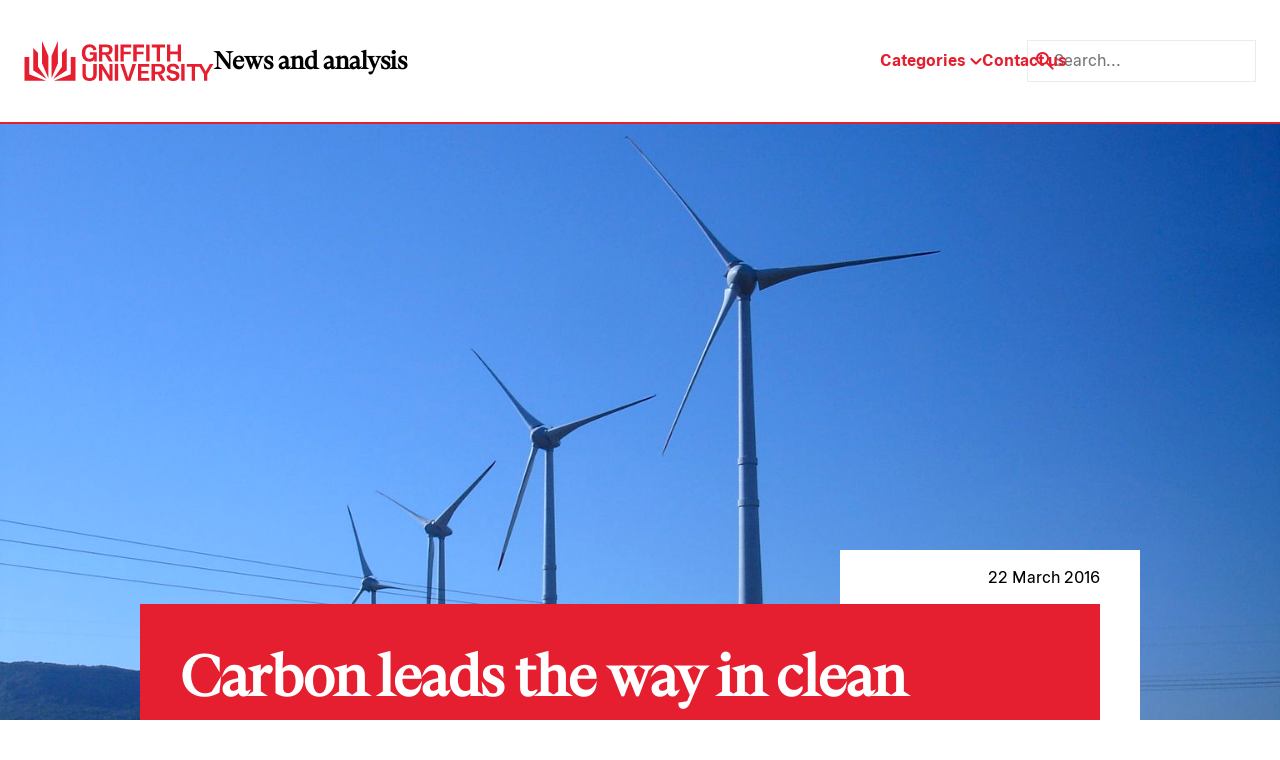

--- FILE ---
content_type: text/html; charset=UTF-8
request_url: https://news.griffith.edu.au/2016/03/22/carbon-leads-the-way-in-clean-energy/
body_size: 16171
content:
<!doctype html>
<html lang="en-AU">
  <head>
    <title>Carbon leads the way in clean energy - Griffith News</title>
    <meta charset="utf-8">
    <meta http-equiv="x-ua-compatible" content="ie=edge">
    <meta name="viewport" content="width=device-width, initial-scale=1">
    <meta name="format-detection" content="telephone=no">

               <!-- Google tag (gtag.js) -->
    <script async src="https://www.googletagmanager.com/gtag/js?id=G-WKGSVMF58Q"></script>
    <script>
        window.dataLayer = window.dataLayer || [];

        function gtag() {
            dataLayer.push(arguments);
        }
        gtag('js', new Date());
        gtag('config', 'G-WKGSVMF58Q');
    </script>

<meta name="google-site-verification" content="Cw6FHVrylVlT5tlbr78cKNPfaCZ4IoFqgYgFuFpVQV0" />    
    <!-- LOADS JQUERY AND LIBS -->

    <!-- <link rel="preload" href="https://news.griffith.edu.au/wp-content/themes/skelly/skeleton/global/css/lineicons/lineicons.css" as="style" onload="this.onload=null;this.rel='stylesheet'">
    <noscript><link rel="stylesheet" href="https://news.griffith.edu.au/wp-content/themes/skelly/skeleton/global/css/lineicons/lineicons.css"></noscript>
    <script src="https://news.griffith.edu.au/wp-content/themes/skelly/skeleton/global/js/jquery-1.11.1.min.js" async defer></script> -->

    <!-- LOADS BOOSTRAP STYLES AND SCRIPTS -->

    <link rel="preload" href="https://news.griffith.edu.au/wp-content/themes/skelly/skeleton/global/css/bootstrap/css/bootstrap.min.css" as="style" onload="this.onload=null;this.rel='stylesheet'">
    <noscript><link rel="stylesheet" href="https://news.griffith.edu.au/wp-content/themes/skelly/skeleton/global/css/bootstrap/css/bootstrap.min.css"></noscript>
    <script src="https://news.griffith.edu.au/wp-content/themes/skelly/skeleton/global/css/bootstrap/js/bootstrap.bundle.min.js" async defer></script>

    <script src="https://news.griffith.edu.au/wp-content/themes/skelly/skeleton/global/js/jquery-ui/jquery-ui.js" async defer></script>
    <link rel="stylesheet" href="https://news.griffith.edu.au/wp-content/themes/skelly/skeleton/global/js/jquery-ui/jquery-ui.css">

    <meta name='robots' content='index, follow, max-image-preview:large, max-snippet:-1, max-video-preview:-1' />
	<style>img:is([sizes="auto" i], [sizes^="auto," i]) { contain-intrinsic-size: 3000px 1500px }</style>
	
	<!-- This site is optimized with the Yoast SEO plugin v26.8 - https://yoast.com/product/yoast-seo-wordpress/ -->
	<meta name="description" content="Groundbreaking research at Griffith University is leading the way in clean energy, with the use of carbon as a way to deliver energy using hydrogen." />
	<link rel="canonical" href="https://news.griffith.edu.au/2016/03/22/carbon-leads-the-way-in-clean-energy/" />
	<meta property="og:locale" content="en_US" />
	<meta property="og:type" content="article" />
	<meta property="og:title" content="Carbon leads the way in clean energy - Griffith News" />
	<meta property="og:description" content="Groundbreaking research at Griffith University is leading the way in clean energy, with the use of carbon as a way to deliver energy using hydrogen." />
	<meta property="og:url" content="https://news.griffith.edu.au/2016/03/22/carbon-leads-the-way-in-clean-energy/" />
	<meta property="og:site_name" content="Griffith News" />
	<meta property="article:publisher" content="https://www.facebook.com/griffithuniversity" />
	<meta property="article:published_time" content="2016-03-22T00:07:14+00:00" />
	<meta property="article:modified_time" content="2024-05-18T11:11:39+00:00" />
	<meta property="og:image" content="https://news.griffith.edu.au/wp-content/uploads/2016/03/clean-energy.jpg" />
	<meta property="og:image:width" content="1536" />
	<meta property="og:image:height" content="2048" />
	<meta property="og:image:type" content="image/jpeg" />
	<meta name="author" content="Griffith University Writers" />
	<meta name="twitter:card" content="summary_large_image" />
	<meta name="twitter:creator" content="@Griffith_Uni" />
	<meta name="twitter:site" content="@Griffith_Uni" />
	<meta name="twitter:label1" content="Written by" />
	<meta name="twitter:data1" content="Griffith University Writers" />
	<meta name="twitter:label2" content="Est. reading time" />
	<meta name="twitter:data2" content="1 minute" />
	<script type="application/ld+json" class="yoast-schema-graph">{"@context":"https://schema.org","@graph":[{"@type":"Article","@id":"https://news.griffith.edu.au/2016/03/22/carbon-leads-the-way-in-clean-energy/#article","isPartOf":{"@id":"https://news.griffith.edu.au/2016/03/22/carbon-leads-the-way-in-clean-energy/"},"author":{"name":"Griffith University Writers","@id":"https://news.griffith.edu.au/#/schema/person/9ba05112bcc8fdada2f3af5c09ca3658"},"headline":"Carbon leads the way in clean energy","datePublished":"2016-03-22T00:07:14+00:00","dateModified":"2024-05-18T11:11:39+00:00","mainEntityOfPage":{"@id":"https://news.griffith.edu.au/2016/03/22/carbon-leads-the-way-in-clean-energy/"},"wordCount":294,"commentCount":0,"publisher":{"@id":"https://news.griffith.edu.au/#organization"},"image":{"@id":"https://news.griffith.edu.au/2016/03/22/carbon-leads-the-way-in-clean-energy/#primaryimage"},"thumbnailUrl":"https://news.griffith.edu.au/wp-content/uploads/2016/03/clean-energy.jpg","keywords":["Griffith Sciences","Queensland Micro and Nanotechnology Centre","School of Environment and Science"],"articleSection":["Environment + Sustainability","Science + Technology"],"inLanguage":"en-EN","potentialAction":[{"@type":"CommentAction","name":"Comment","target":["https://news.griffith.edu.au/2016/03/22/carbon-leads-the-way-in-clean-energy/#respond"]}]},{"@type":"WebPage","@id":"https://news.griffith.edu.au/2016/03/22/carbon-leads-the-way-in-clean-energy/","url":"https://news.griffith.edu.au/2016/03/22/carbon-leads-the-way-in-clean-energy/","name":"Carbon leads the way in clean energy - Griffith News","isPartOf":{"@id":"https://news.griffith.edu.au/#website"},"primaryImageOfPage":{"@id":"https://news.griffith.edu.au/2016/03/22/carbon-leads-the-way-in-clean-energy/#primaryimage"},"image":{"@id":"https://news.griffith.edu.au/2016/03/22/carbon-leads-the-way-in-clean-energy/#primaryimage"},"thumbnailUrl":"https://news.griffith.edu.au/wp-content/uploads/2016/03/clean-energy.jpg","datePublished":"2016-03-22T00:07:14+00:00","dateModified":"2024-05-18T11:11:39+00:00","description":"Groundbreaking research at Griffith University is leading the way in clean energy, with the use of carbon as a way to deliver energy using hydrogen.","breadcrumb":{"@id":"https://news.griffith.edu.au/2016/03/22/carbon-leads-the-way-in-clean-energy/#breadcrumb"},"inLanguage":"en-EN","potentialAction":[{"@type":"ReadAction","target":["https://news.griffith.edu.au/2016/03/22/carbon-leads-the-way-in-clean-energy/"]}]},{"@type":"ImageObject","inLanguage":"en-EN","@id":"https://news.griffith.edu.au/2016/03/22/carbon-leads-the-way-in-clean-energy/#primaryimage","url":"https://news.griffith.edu.au/wp-content/uploads/2016/03/clean-energy.jpg","contentUrl":"https://news.griffith.edu.au/wp-content/uploads/2016/03/clean-energy.jpg","width":1536,"height":2048},{"@type":"BreadcrumbList","@id":"https://news.griffith.edu.au/2016/03/22/carbon-leads-the-way-in-clean-energy/#breadcrumb","itemListElement":[{"@type":"ListItem","position":1,"name":"Home","item":"https://news.griffith.edu.au/"},{"@type":"ListItem","position":2,"name":"Carbon leads the way in clean energy"}]},{"@type":"WebSite","@id":"https://news.griffith.edu.au/#website","url":"https://news.griffith.edu.au/","name":"Griffith News","description":"News and Events from Griffith University","publisher":{"@id":"https://news.griffith.edu.au/#organization"},"potentialAction":[{"@type":"SearchAction","target":{"@type":"EntryPoint","urlTemplate":"https://news.griffith.edu.au/?s={search_term_string}"},"query-input":{"@type":"PropertyValueSpecification","valueRequired":true,"valueName":"search_term_string"}}],"inLanguage":"en-EN"},{"@type":"Organization","@id":"https://news.griffith.edu.au/#organization","name":"Griffith News","url":"https://news.griffith.edu.au/","logo":{"@type":"ImageObject","inLanguage":"en-EN","@id":"https://news.griffith.edu.au/#/schema/logo/image/","url":"https://news.griffith.edu.au/wp-content/uploads/2024/05/Logo.svg","contentUrl":"https://news.griffith.edu.au/wp-content/uploads/2024/05/Logo.svg","width":190,"height":40,"caption":"Griffith News"},"image":{"@id":"https://news.griffith.edu.au/#/schema/logo/image/"},"sameAs":["https://www.facebook.com/griffithuniversity","https://x.com/Griffith_Uni","https://www.instagram.com/griffithuniversity","https://www.youtube.com/user/griffithuniversity/","https://www.linkedin.com/school/griffith-university/","https://www.threads.net/@griffithuniversity"]},{"@type":"Person","@id":"https://news.griffith.edu.au/#/schema/person/9ba05112bcc8fdada2f3af5c09ca3658","name":"Griffith University Writers"}]}</script>
	<!-- / Yoast SEO plugin. -->


<script type="text/javascript">
/* <![CDATA[ */
window._wpemojiSettings = {"baseUrl":"https:\/\/s.w.org\/images\/core\/emoji\/16.0.1\/72x72\/","ext":".png","svgUrl":"https:\/\/s.w.org\/images\/core\/emoji\/16.0.1\/svg\/","svgExt":".svg","source":{"concatemoji":"https:\/\/news.griffith.edu.au\/wp-includes\/js\/wp-emoji-release.min.js?ver=6.8.3"}};
/*! This file is auto-generated */
!function(s,n){var o,i,e;function c(e){try{var t={supportTests:e,timestamp:(new Date).valueOf()};sessionStorage.setItem(o,JSON.stringify(t))}catch(e){}}function p(e,t,n){e.clearRect(0,0,e.canvas.width,e.canvas.height),e.fillText(t,0,0);var t=new Uint32Array(e.getImageData(0,0,e.canvas.width,e.canvas.height).data),a=(e.clearRect(0,0,e.canvas.width,e.canvas.height),e.fillText(n,0,0),new Uint32Array(e.getImageData(0,0,e.canvas.width,e.canvas.height).data));return t.every(function(e,t){return e===a[t]})}function u(e,t){e.clearRect(0,0,e.canvas.width,e.canvas.height),e.fillText(t,0,0);for(var n=e.getImageData(16,16,1,1),a=0;a<n.data.length;a++)if(0!==n.data[a])return!1;return!0}function f(e,t,n,a){switch(t){case"flag":return n(e,"\ud83c\udff3\ufe0f\u200d\u26a7\ufe0f","\ud83c\udff3\ufe0f\u200b\u26a7\ufe0f")?!1:!n(e,"\ud83c\udde8\ud83c\uddf6","\ud83c\udde8\u200b\ud83c\uddf6")&&!n(e,"\ud83c\udff4\udb40\udc67\udb40\udc62\udb40\udc65\udb40\udc6e\udb40\udc67\udb40\udc7f","\ud83c\udff4\u200b\udb40\udc67\u200b\udb40\udc62\u200b\udb40\udc65\u200b\udb40\udc6e\u200b\udb40\udc67\u200b\udb40\udc7f");case"emoji":return!a(e,"\ud83e\udedf")}return!1}function g(e,t,n,a){var r="undefined"!=typeof WorkerGlobalScope&&self instanceof WorkerGlobalScope?new OffscreenCanvas(300,150):s.createElement("canvas"),o=r.getContext("2d",{willReadFrequently:!0}),i=(o.textBaseline="top",o.font="600 32px Arial",{});return e.forEach(function(e){i[e]=t(o,e,n,a)}),i}function t(e){var t=s.createElement("script");t.src=e,t.defer=!0,s.head.appendChild(t)}"undefined"!=typeof Promise&&(o="wpEmojiSettingsSupports",i=["flag","emoji"],n.supports={everything:!0,everythingExceptFlag:!0},e=new Promise(function(e){s.addEventListener("DOMContentLoaded",e,{once:!0})}),new Promise(function(t){var n=function(){try{var e=JSON.parse(sessionStorage.getItem(o));if("object"==typeof e&&"number"==typeof e.timestamp&&(new Date).valueOf()<e.timestamp+604800&&"object"==typeof e.supportTests)return e.supportTests}catch(e){}return null}();if(!n){if("undefined"!=typeof Worker&&"undefined"!=typeof OffscreenCanvas&&"undefined"!=typeof URL&&URL.createObjectURL&&"undefined"!=typeof Blob)try{var e="postMessage("+g.toString()+"("+[JSON.stringify(i),f.toString(),p.toString(),u.toString()].join(",")+"));",a=new Blob([e],{type:"text/javascript"}),r=new Worker(URL.createObjectURL(a),{name:"wpTestEmojiSupports"});return void(r.onmessage=function(e){c(n=e.data),r.terminate(),t(n)})}catch(e){}c(n=g(i,f,p,u))}t(n)}).then(function(e){for(var t in e)n.supports[t]=e[t],n.supports.everything=n.supports.everything&&n.supports[t],"flag"!==t&&(n.supports.everythingExceptFlag=n.supports.everythingExceptFlag&&n.supports[t]);n.supports.everythingExceptFlag=n.supports.everythingExceptFlag&&!n.supports.flag,n.DOMReady=!1,n.readyCallback=function(){n.DOMReady=!0}}).then(function(){return e}).then(function(){var e;n.supports.everything||(n.readyCallback(),(e=n.source||{}).concatemoji?t(e.concatemoji):e.wpemoji&&e.twemoji&&(t(e.twemoji),t(e.wpemoji)))}))}((window,document),window._wpemojiSettings);
/* ]]> */
</script>
<style id='wp-emoji-styles-inline-css' type='text/css'>

	img.wp-smiley, img.emoji {
		display: inline !important;
		border: none !important;
		box-shadow: none !important;
		height: 1em !important;
		width: 1em !important;
		margin: 0 0.07em !important;
		vertical-align: -0.1em !important;
		background: none !important;
		padding: 0 !important;
	}
</style>
<link rel='stylesheet' id='wp-block-library-css' href='https://news.griffith.edu.au/wp-includes/css/dist/block-library/style.min.css?ver=6.8.3' type='text/css' media='all' />
<style id='classic-theme-styles-inline-css' type='text/css'>
/*! This file is auto-generated */
.wp-block-button__link{color:#fff;background-color:#32373c;border-radius:9999px;box-shadow:none;text-decoration:none;padding:calc(.667em + 2px) calc(1.333em + 2px);font-size:1.125em}.wp-block-file__button{background:#32373c;color:#fff;text-decoration:none}
</style>
<style id='safe-svg-svg-icon-style-inline-css' type='text/css'>
.safe-svg-cover{text-align:center}.safe-svg-cover .safe-svg-inside{display:inline-block;max-width:100%}.safe-svg-cover svg{fill:currentColor;height:100%;max-height:100%;max-width:100%;width:100%}

</style>
<style id='global-styles-inline-css' type='text/css'>
:root{--wp--preset--aspect-ratio--square: 1;--wp--preset--aspect-ratio--4-3: 4/3;--wp--preset--aspect-ratio--3-4: 3/4;--wp--preset--aspect-ratio--3-2: 3/2;--wp--preset--aspect-ratio--2-3: 2/3;--wp--preset--aspect-ratio--16-9: 16/9;--wp--preset--aspect-ratio--9-16: 9/16;--wp--preset--color--black: #000000;--wp--preset--color--cyan-bluish-gray: #abb8c3;--wp--preset--color--white: #ffffff;--wp--preset--color--pale-pink: #f78da7;--wp--preset--color--vivid-red: #cf2e2e;--wp--preset--color--luminous-vivid-orange: #ff6900;--wp--preset--color--luminous-vivid-amber: #fcb900;--wp--preset--color--light-green-cyan: #7bdcb5;--wp--preset--color--vivid-green-cyan: #00d084;--wp--preset--color--pale-cyan-blue: #8ed1fc;--wp--preset--color--vivid-cyan-blue: #0693e3;--wp--preset--color--vivid-purple: #9b51e0;--wp--preset--gradient--vivid-cyan-blue-to-vivid-purple: linear-gradient(135deg,rgba(6,147,227,1) 0%,rgb(155,81,224) 100%);--wp--preset--gradient--light-green-cyan-to-vivid-green-cyan: linear-gradient(135deg,rgb(122,220,180) 0%,rgb(0,208,130) 100%);--wp--preset--gradient--luminous-vivid-amber-to-luminous-vivid-orange: linear-gradient(135deg,rgba(252,185,0,1) 0%,rgba(255,105,0,1) 100%);--wp--preset--gradient--luminous-vivid-orange-to-vivid-red: linear-gradient(135deg,rgba(255,105,0,1) 0%,rgb(207,46,46) 100%);--wp--preset--gradient--very-light-gray-to-cyan-bluish-gray: linear-gradient(135deg,rgb(238,238,238) 0%,rgb(169,184,195) 100%);--wp--preset--gradient--cool-to-warm-spectrum: linear-gradient(135deg,rgb(74,234,220) 0%,rgb(151,120,209) 20%,rgb(207,42,186) 40%,rgb(238,44,130) 60%,rgb(251,105,98) 80%,rgb(254,248,76) 100%);--wp--preset--gradient--blush-light-purple: linear-gradient(135deg,rgb(255,206,236) 0%,rgb(152,150,240) 100%);--wp--preset--gradient--blush-bordeaux: linear-gradient(135deg,rgb(254,205,165) 0%,rgb(254,45,45) 50%,rgb(107,0,62) 100%);--wp--preset--gradient--luminous-dusk: linear-gradient(135deg,rgb(255,203,112) 0%,rgb(199,81,192) 50%,rgb(65,88,208) 100%);--wp--preset--gradient--pale-ocean: linear-gradient(135deg,rgb(255,245,203) 0%,rgb(182,227,212) 50%,rgb(51,167,181) 100%);--wp--preset--gradient--electric-grass: linear-gradient(135deg,rgb(202,248,128) 0%,rgb(113,206,126) 100%);--wp--preset--gradient--midnight: linear-gradient(135deg,rgb(2,3,129) 0%,rgb(40,116,252) 100%);--wp--preset--font-size--small: 13px;--wp--preset--font-size--medium: 20px;--wp--preset--font-size--large: 36px;--wp--preset--font-size--x-large: 42px;--wp--preset--spacing--20: 0.44rem;--wp--preset--spacing--30: 0.67rem;--wp--preset--spacing--40: 1rem;--wp--preset--spacing--50: 1.5rem;--wp--preset--spacing--60: 2.25rem;--wp--preset--spacing--70: 3.38rem;--wp--preset--spacing--80: 5.06rem;--wp--preset--shadow--natural: 6px 6px 9px rgba(0, 0, 0, 0.2);--wp--preset--shadow--deep: 12px 12px 50px rgba(0, 0, 0, 0.4);--wp--preset--shadow--sharp: 6px 6px 0px rgba(0, 0, 0, 0.2);--wp--preset--shadow--outlined: 6px 6px 0px -3px rgba(255, 255, 255, 1), 6px 6px rgba(0, 0, 0, 1);--wp--preset--shadow--crisp: 6px 6px 0px rgba(0, 0, 0, 1);}:where(.is-layout-flex){gap: 0.5em;}:where(.is-layout-grid){gap: 0.5em;}body .is-layout-flex{display: flex;}.is-layout-flex{flex-wrap: wrap;align-items: center;}.is-layout-flex > :is(*, div){margin: 0;}body .is-layout-grid{display: grid;}.is-layout-grid > :is(*, div){margin: 0;}:where(.wp-block-columns.is-layout-flex){gap: 2em;}:where(.wp-block-columns.is-layout-grid){gap: 2em;}:where(.wp-block-post-template.is-layout-flex){gap: 1.25em;}:where(.wp-block-post-template.is-layout-grid){gap: 1.25em;}.has-black-color{color: var(--wp--preset--color--black) !important;}.has-cyan-bluish-gray-color{color: var(--wp--preset--color--cyan-bluish-gray) !important;}.has-white-color{color: var(--wp--preset--color--white) !important;}.has-pale-pink-color{color: var(--wp--preset--color--pale-pink) !important;}.has-vivid-red-color{color: var(--wp--preset--color--vivid-red) !important;}.has-luminous-vivid-orange-color{color: var(--wp--preset--color--luminous-vivid-orange) !important;}.has-luminous-vivid-amber-color{color: var(--wp--preset--color--luminous-vivid-amber) !important;}.has-light-green-cyan-color{color: var(--wp--preset--color--light-green-cyan) !important;}.has-vivid-green-cyan-color{color: var(--wp--preset--color--vivid-green-cyan) !important;}.has-pale-cyan-blue-color{color: var(--wp--preset--color--pale-cyan-blue) !important;}.has-vivid-cyan-blue-color{color: var(--wp--preset--color--vivid-cyan-blue) !important;}.has-vivid-purple-color{color: var(--wp--preset--color--vivid-purple) !important;}.has-black-background-color{background-color: var(--wp--preset--color--black) !important;}.has-cyan-bluish-gray-background-color{background-color: var(--wp--preset--color--cyan-bluish-gray) !important;}.has-white-background-color{background-color: var(--wp--preset--color--white) !important;}.has-pale-pink-background-color{background-color: var(--wp--preset--color--pale-pink) !important;}.has-vivid-red-background-color{background-color: var(--wp--preset--color--vivid-red) !important;}.has-luminous-vivid-orange-background-color{background-color: var(--wp--preset--color--luminous-vivid-orange) !important;}.has-luminous-vivid-amber-background-color{background-color: var(--wp--preset--color--luminous-vivid-amber) !important;}.has-light-green-cyan-background-color{background-color: var(--wp--preset--color--light-green-cyan) !important;}.has-vivid-green-cyan-background-color{background-color: var(--wp--preset--color--vivid-green-cyan) !important;}.has-pale-cyan-blue-background-color{background-color: var(--wp--preset--color--pale-cyan-blue) !important;}.has-vivid-cyan-blue-background-color{background-color: var(--wp--preset--color--vivid-cyan-blue) !important;}.has-vivid-purple-background-color{background-color: var(--wp--preset--color--vivid-purple) !important;}.has-black-border-color{border-color: var(--wp--preset--color--black) !important;}.has-cyan-bluish-gray-border-color{border-color: var(--wp--preset--color--cyan-bluish-gray) !important;}.has-white-border-color{border-color: var(--wp--preset--color--white) !important;}.has-pale-pink-border-color{border-color: var(--wp--preset--color--pale-pink) !important;}.has-vivid-red-border-color{border-color: var(--wp--preset--color--vivid-red) !important;}.has-luminous-vivid-orange-border-color{border-color: var(--wp--preset--color--luminous-vivid-orange) !important;}.has-luminous-vivid-amber-border-color{border-color: var(--wp--preset--color--luminous-vivid-amber) !important;}.has-light-green-cyan-border-color{border-color: var(--wp--preset--color--light-green-cyan) !important;}.has-vivid-green-cyan-border-color{border-color: var(--wp--preset--color--vivid-green-cyan) !important;}.has-pale-cyan-blue-border-color{border-color: var(--wp--preset--color--pale-cyan-blue) !important;}.has-vivid-cyan-blue-border-color{border-color: var(--wp--preset--color--vivid-cyan-blue) !important;}.has-vivid-purple-border-color{border-color: var(--wp--preset--color--vivid-purple) !important;}.has-vivid-cyan-blue-to-vivid-purple-gradient-background{background: var(--wp--preset--gradient--vivid-cyan-blue-to-vivid-purple) !important;}.has-light-green-cyan-to-vivid-green-cyan-gradient-background{background: var(--wp--preset--gradient--light-green-cyan-to-vivid-green-cyan) !important;}.has-luminous-vivid-amber-to-luminous-vivid-orange-gradient-background{background: var(--wp--preset--gradient--luminous-vivid-amber-to-luminous-vivid-orange) !important;}.has-luminous-vivid-orange-to-vivid-red-gradient-background{background: var(--wp--preset--gradient--luminous-vivid-orange-to-vivid-red) !important;}.has-very-light-gray-to-cyan-bluish-gray-gradient-background{background: var(--wp--preset--gradient--very-light-gray-to-cyan-bluish-gray) !important;}.has-cool-to-warm-spectrum-gradient-background{background: var(--wp--preset--gradient--cool-to-warm-spectrum) !important;}.has-blush-light-purple-gradient-background{background: var(--wp--preset--gradient--blush-light-purple) !important;}.has-blush-bordeaux-gradient-background{background: var(--wp--preset--gradient--blush-bordeaux) !important;}.has-luminous-dusk-gradient-background{background: var(--wp--preset--gradient--luminous-dusk) !important;}.has-pale-ocean-gradient-background{background: var(--wp--preset--gradient--pale-ocean) !important;}.has-electric-grass-gradient-background{background: var(--wp--preset--gradient--electric-grass) !important;}.has-midnight-gradient-background{background: var(--wp--preset--gradient--midnight) !important;}.has-small-font-size{font-size: var(--wp--preset--font-size--small) !important;}.has-medium-font-size{font-size: var(--wp--preset--font-size--medium) !important;}.has-large-font-size{font-size: var(--wp--preset--font-size--large) !important;}.has-x-large-font-size{font-size: var(--wp--preset--font-size--x-large) !important;}
:where(.wp-block-post-template.is-layout-flex){gap: 1.25em;}:where(.wp-block-post-template.is-layout-grid){gap: 1.25em;}
:where(.wp-block-columns.is-layout-flex){gap: 2em;}:where(.wp-block-columns.is-layout-grid){gap: 2em;}
:root :where(.wp-block-pullquote){font-size: 1.5em;line-height: 1.6;}
</style>
<link rel='stylesheet' id='tiny-slider-css' href='https://news.griffith.edu.au/wp-content/themes/skelly/lib/tiny-slider/dist/tiny-slider.css?ver=1.0' type='text/css' media='all' />
<link rel='stylesheet' id='aos-css' href='https://news.griffith.edu.au/wp-content/themes/skelly/lib/aos/dist/aos.css?ver=1.0' type='text/css' media='all' />
<link rel='stylesheet' id='fancybox-css' href='https://news.griffith.edu.au/wp-content/themes/skelly/lib/@fancyapps/fancybox/dist/jquery.fancybox.min.css?ver=1.0' type='text/css' media='all' />
<link rel='stylesheet' id='mytheme-style-css' href='https://news.griffith.edu.au/wp-content/themes/skelly/style.css?ver=2.0' type='text/css' media='' />
<script type="text/javascript" src="https://news.griffith.edu.au/wp-includes/js/jquery/jquery.min.js?ver=3.7.1" id="jquery-core-js"></script>
<script type="text/javascript" src="https://news.griffith.edu.au/wp-includes/js/jquery/jquery-migrate.min.js?ver=3.4.1" id="jquery-migrate-js"></script>
<link rel="https://api.w.org/" href="https://news.griffith.edu.au/wp-json/" /><link rel="alternate" title="JSON" type="application/json" href="https://news.griffith.edu.au/wp-json/wp/v2/posts/41242" /><link rel="EditURI" type="application/rsd+xml" title="RSD" href="https://news.griffith.edu.au/xmlrpc.php?rsd" />
<link rel='shortlink' href='https://news.griffith.edu.au/?p=41242' />
<link rel="alternate" title="oEmbed (JSON)" type="application/json+oembed" href="https://news.griffith.edu.au/wp-json/oembed/1.0/embed?url=https%3A%2F%2Fnews.griffith.edu.au%2F2016%2F03%2F22%2Fcarbon-leads-the-way-in-clean-energy%2F" />
<link rel="alternate" title="oEmbed (XML)" type="text/xml+oembed" href="https://news.griffith.edu.au/wp-json/oembed/1.0/embed?url=https%3A%2F%2Fnews.griffith.edu.au%2F2016%2F03%2F22%2Fcarbon-leads-the-way-in-clean-energy%2F&#038;format=xml" />
<script id='nitro-telemetry-meta' nitro-exclude>window.NPTelemetryMetadata={missReason: (!window.NITROPACK_STATE ? 'cache not found' : 'hit'),pageType: 'post',isEligibleForOptimization: true,}</script><script id='nitro-generic' nitro-exclude>(()=>{window.NitroPack=window.NitroPack||{coreVersion:"na",isCounted:!1};let e=document.createElement("script");if(e.src="https://nitroscripts.com/nYYorQKadnvAORgWEyKkpWpwPIyqNOMp",e.async=!0,e.id="nitro-script",document.head.appendChild(e),!window.NitroPack.isCounted){window.NitroPack.isCounted=!0;let t=()=>{navigator.sendBeacon("https://to.getnitropack.com/p",JSON.stringify({siteId:"nYYorQKadnvAORgWEyKkpWpwPIyqNOMp",url:window.location.href,isOptimized:!!window.IS_NITROPACK,coreVersion:"na",missReason:window.NPTelemetryMetadata?.missReason||"",pageType:window.NPTelemetryMetadata?.pageType||"",isEligibleForOptimization:!!window.NPTelemetryMetadata?.isEligibleForOptimization}))};(()=>{let e=()=>new Promise(e=>{"complete"===document.readyState?e():window.addEventListener("load",e)}),i=()=>new Promise(e=>{document.prerendering?document.addEventListener("prerenderingchange",e,{once:!0}):e()}),a=async()=>{await i(),await e(),t()};a()})(),window.addEventListener("pageshow",e=>{if(e.persisted){let i=document.prerendering||self.performance?.getEntriesByType?.("navigation")[0]?.activationStart>0;"visible"!==document.visibilityState||i||t()}})}})();</script><link rel="icon" href="https://news.griffith.edu.au/wp-content/uploads/2024/05/griffith-favicon.svg" sizes="32x32" />
<link rel="icon" href="https://news.griffith.edu.au/wp-content/uploads/2024/05/griffith-favicon.svg" sizes="192x192" />
<link rel="apple-touch-icon" href="https://news.griffith.edu.au/wp-content/uploads/2024/05/griffith-favicon.svg" />
<meta name="msapplication-TileImage" content="https://news.griffith.edu.au/wp-content/uploads/2024/05/griffith-favicon.svg" />
		<style type="text/css" id="wp-custom-css">
			/* === HOMEPAGE CLEANUP === */

/* Hide "Latest news" column */
[id^="featured-latest-posts-block_"] .latest-container {
  display: none !important;
}

/* Make wrapper a single column grid (Featured only) */
[id^="featured-latest-posts-block_"].block-featured-latest-posts {
  grid-template-columns: 1fr !important;
}

/* Ensure Featured container fills grid */
[id^="featured-latest-posts-block_"] .post-container {
  grid-column: 1 / -1 !important;
  width: 100% !important;
  max-width: none !important;
  margin: 0 !important;
  padding: 0 !important;
}

/* Remove oversized styling from the first Featured post */
[id^="featured-latest-posts-block_"] .post-container .post:first-child {
  grid-column: auto !important;
}

/* Desktop (≥992px): 3 equal columns */
@media only screen and (min-width: 992px) {
  [id^="featured-latest-posts-block_"] .post-container .posts {
    grid-template-columns: repeat(3, 1fr) !important;
    gap: var(--space-4);
  }
}

/* Tablet (769px–991px): 2 columns */
@media only screen and (min-width: 769px) and (max-width: 991px) {
  [id^="featured-latest-posts-block_"] .post-container .posts {
    grid-template-columns: repeat(2, 1fr) !important;
    gap: var(--space-4);
  }
}

/* Mobile (≤768px): 1 column */
@media only screen and (max-width: 768px) {
  [id^="featured-latest-posts-block_"] .post-container .posts {
    grid-template-columns: 1fr !important;
  }
}

/* Make all Featured images responsive */
[id^="featured-latest-posts-block_"] .post-container .post .image {
  height: auto !important;
  aspect-ratio: 16 / 9;
  background-size: cover;
  background-position: center;
}		</style>
		
    <!-- LOADS SWIPERJS FILES -->
    <link rel="stylesheet" href="https://cdn.jsdelivr.net/npm/swiper@10/swiper-bundle.min.css"/>
    <script src="https://cdn.jsdelivr.net/npm/swiper@10/swiper-bundle.min.js"></script>

    <!-- INSERT FAVICON FROM GLOBAL OPTIONS -->

    <link rel="shortcut icon" href="https://news.griffith.edu.au/wp-content/uploads/2024/05/griffith-favicon.svg" type="image/png" />
    <link rel="apple-touch-icon" href="https://news.griffith.edu.au/wp-content/uploads/2024/05/griffith-favicon.svg">

    <!-- DEFINE INITIAL STYLES AND GLOBAL VARIABLES -->

    <style>
      :root {
                --color-bg-light: ;
        --color-bg-dark: ;
        --color-p: #e51f30;
        --color-p-80: #ffc1c1;
        --color-p-60: #fff;
        --color-p-40: #fff;
        --color-p-20: #fff;
        --color-p-10: #fff;
        --color-s: #fff;
        --color-s-80: #fff;
        --color-s-60: #fff;
        --color-s-40: #fff;
        --color-s-20: #fff;
        --color-s-10: #fff;
        --color-t: #fff;
        --color-t-80: #fff;
        --color-t-60: #fff;
        --color-t-40: #fff;
        --color-t-20: #fff;
        --color-t-10: #fff;
        --color-a: #fff;
        --color-a-80: #fff;
        --color-a-60: #fff;
        --color-a-40: #fff;
        --color-a-20: #fff;
        --color-a-10: #fff;
        --color-n-black: #000;
        --color-n-white: #fff;
        --color-n-grey: #ebebeb;
        --color-m-success: #3CC13B;
        --color-m-success-light: #9DDF9C;
        --color-m-warning: #F3BB1C;
        --color-m-warning-light: #F8DC8D;
        --color-m-error: #F03738;
        --color-m-error-light: #F79A9B;
        

        /* spacing sizes */
                --space-1: 8px;
        --space-2: 16px;
        --space-3: 24px;
        --space-4: 32px;
        --space-5: 40px;
        --space-6: 60px;
        --space-7: 80px;
        --space-8: 120px;
        --space-9: 150px;
        --space-10: 180px;

        
        /* grid settings */
        --container-width: 1680px;
        --side-padding: 25px;

        /* typography settings */
        --font-primary: 'GriffithSerif', Times, serif;
        --font-secondary: 'GriffithSans', Arial, Helvetica, sans-serif;

        /* font types */
                  --font-small-family: 'GriffithSans', Arial, Helvetica, sans-serif;
          --font-small-size: 1.4rem;
          --font-small-weight: 400;
          --font-small-style: normal;
          --font-small-transform: none;
          --font-small-height: 140%;
          --font-small-letter: 0px;
          --font-small-word: 0px;
                  --font-copy-family: 'GriffithSans', Arial, Helvetica, sans-serif;
          --font-copy-size: 1.6rem;
          --font-copy-weight: 400;
          --font-copy-style: normal;
          --font-copy-transform: none;
          --font-copy-height: 150%;
          --font-copy-letter: 0px;
          --font-copy-word: 0px;
                  --font-large-family: 'GriffithSans', Arial, Helvetica, sans-serif;
          --font-large-size: 1.8rem;
          --font-large-weight: 700;
          --font-large-style: normal;
          --font-large-transform: none;
          --font-large-height: 133%;
          --font-large-letter: 0px;
          --font-large-word: 0px;
                  --font-heading5-family: 'GriffithSans', Arial, Helvetica, sans-serif;
          --font-heading5-size: 2.2rem;
          --font-heading5-weight: 700;
          --font-heading5-style: normal;
          --font-heading5-transform: none;
          --font-heading5-height: 127%;
          --font-heading5-letter: 0px;
          --font-heading5-word: 0px;
                  --font-heading4-family: 'GriffithSans', Arial, Helvetica, sans-serif;
          --font-heading4-size: 2.8rem;
          --font-heading4-weight: 700;
          --font-heading4-style: normal;
          --font-heading4-transform: none;
          --font-heading4-height: 127%;
          --font-heading4-letter: 0px;
          --font-heading4-word: 0px;
                  --font-heading3-family: 'GriffithSerif', Times, serif;
          --font-heading3-size: 3.2rem;
          --font-heading3-weight: 900;
          --font-heading3-style: normal;
          --font-heading3-transform: none;
          --font-heading3-height: 125%;
          --font-heading3-letter: 0px;
          --font-heading3-word: 0px;
                  --font-heading2-family: 'GriffithSerif', Times, serif;
          --font-heading2-size: 4rem;
          --font-heading2-weight: 900;
          --font-heading2-style: normal;
          --font-heading2-transform: none;
          --font-heading2-height: 120%;
          --font-heading2-letter: 0px;
          --font-heading2-word: 0px;
                  --font-heading1-family: 'GriffithSerif', Times, serif;
          --font-heading1-size: 5.6rem;
          --font-heading1-weight: 900;
          --font-heading1-style: normal;
          --font-heading1-transform: none;
          --font-heading1-height: 115%;
          --font-heading1-letter: 0px;
          --font-heading1-word: 0px;
                  --font-emphasis-family: 'GriffithSerif', Times, serif;
          --font-emphasis-size: 5.6rem;
          --font-emphasis-weight: 900;
          --font-emphasis-style: normal;
          --font-emphasis-transform: none;
          --font-emphasis-height: 115%;
          --font-emphasis-letter: 0px;
          --font-emphasis-word: 0px;
        
                --color-science-technology: #713153;
        --color-science-technology-inactive: #ffebf0;
        --color-business-government: #866a50;
        --color-business-government-inactive: #fff5c3;
        --color-health-wellbeing: #364d72;
        --color-health-wellbeing-inactive: #dbf6ff;
        --color-society-culture: #674d44;
        --color-society-culture-inactive: #ffdfc1;
        --color-environment-sustainability: #306547;
        --color-environment-sustainability-inactive: #e4efc3;
        --color-media-the-arts: #8e2831;
        --color-media-the-arts-inactive: #ffc8ca;
        --color-corporate: #ebebeb;
        --color-corporate-inactive: #666666;
              }
    </style>

    <!-- UNBOUNCE FOR MOBILE DEVICES -->

    <script >!function(e){"function"==typeof define&&define.amd?define(e):e()}(function(){var e,t=["scroll","wheel","touchstart","touchmove","touchenter","touchend","touchleave","mouseout","mouseleave","mouseup","mousedown","mousemove","mouseenter","mousewheel","mouseover"];if(function(){var e=!1;try{var t=Object.defineProperty({},"passive",{get:function(){e=!0}});window.addEventListener("test",null,t),window.removeEventListener("test",null,t)}catch(e){}return e}()){var n=EventTarget.prototype.addEventListener;e=n,EventTarget.prototype.addEventListener=function(n,o,r){var i,s="object"==typeof r&&null!==r,u=s?r.capture:r;(r=s?function(e){var t=Object.getOwnPropertyDescriptor(e,"passive");return t&&!0!==t.writable&&void 0===t.set?Object.assign({},e):e}(r):{}).passive=void 0!==(i=r.passive)?i:-1!==t.indexOf(n)&&!0,r.capture=void 0!==u&&u,e.call(this,n,o,r)},EventTarget.prototype.addEventListener._original=e}});</script>

  </head>
  <body class="wp-singular post-template-default single single-post postid-41242 single-format-standard wp-theme-skelly" id="my-body">

    
    
<header class="header-bg">
  <div class="header container">
    <div class="logo">
              <a href="https://www.griffith.edu.au/"><img src="https://news.griffith.edu.au/wp-content/uploads/2024/05/Logo.svg" alt="Griffith News" /></a>
            <a href="/"><strong class="font-heading3">News <br /> and analysis</strong></a>
    </div>
    <nav class="header-nav">
              <div class="item dropdown" data-megamenu="trigger">
          <span>Categories</span>
          <svg width="12" height="7" viewBox="0 0 12 7" fill="none" xmlns="http://www.w3.org/2000/svg">
    <path d="M5.9997 6.60354C5.86636 6.60354 5.74136 6.58254 5.6247 6.54054C5.50803 6.49921 5.3997 6.42854 5.2997 6.32854L0.674696 1.70354C0.491363 1.52021 0.40403 1.29087 0.412696 1.01554C0.420696 0.740875 0.516363 0.511874 0.699696 0.328541C0.883029 0.145208 1.11636 0.0535403 1.3997 0.0535403C1.68303 0.0535403 1.91636 0.145208 2.0997 0.328541L5.9997 4.22854L9.9247 0.30354C10.108 0.120207 10.3374 0.0325408 10.6127 0.0405408C10.8874 0.0492075 11.1164 0.145208 11.2997 0.328541C11.483 0.511874 11.5747 0.745207 11.5747 1.02854C11.5747 1.31187 11.483 1.54521 11.2997 1.72854L6.6997 6.32854C6.5997 6.42854 6.49136 6.49921 6.3747 6.54054C6.25803 6.58254 6.13303 6.60354 5.9997 6.60354V6.60354Z" fill="#E51F30"/>
    </svg>
          <div class="buffer"></div>
        </div>
        
  <div class="megamenu-bg" data-megamenu="megamenu">

    <div class="megamenu container">

      
        <a href="/category/science-technology/"
        class="child-link button-science-technology">
          Science + Technology        </a>
        
      
        <a href="/category/business-government/"
        class="child-link button-business-government">
          Business + Government        </a>
        
      
        <a href="/category/health-wellbeing/"
        class="child-link button-health-wellbeing">
          Health + Wellbeing        </a>
        
      
        <a href="/category/society-culture/"
        class="child-link button-society-culture">
          Society + Culture        </a>
        
      
        <a href="/category/environment-sustainability/"
        class="child-link button-environment-sustainability">
          Environment + Sustainability        </a>
        
      
        <a href="/category/media-the-arts/"
        class="child-link button-media-the-arts">
          Media + The Arts        </a>
        
      
        <a href="/category/events/"
        class="child-link ">
          Events        </a>
        
      
    </div>

  </div>

                    <a
          class="item"
          href="/contact-us/"
          target=""
        >
          Contact us                  </a>
                  <label class="header-search">
        <svg class="search-icon" width="18" height="18" viewBox="0 0 18 18" fill="none" xmlns="http://www.w3.org/2000/svg">
<path d="M15.9 17.3L10.3 11.7C9.8 12.1 9.225 12.4167 8.575 12.65C7.925 12.8833 7.23333 13 6.5 13C4.68333 13 3.146 12.371 1.888 11.113C0.629333 9.85433 0 8.31667 0 6.5C0 4.68333 0.629333 3.14567 1.888 1.887C3.146 0.629 4.68333 0 6.5 0C8.31667 0 9.85433 0.629 11.113 1.887C12.371 3.14567 13 4.68333 13 6.5C13 7.23333 12.8833 7.925 12.65 8.575C12.4167 9.225 12.1 9.8 11.7 10.3L17.325 15.925C17.5083 16.1083 17.6 16.3333 17.6 16.6C17.6 16.8667 17.5 17.1 17.3 17.3C17.1167 17.4833 16.8833 17.575 16.6 17.575C16.3167 17.575 16.0833 17.4833 15.9 17.3V17.3ZM6.5 11C7.75 11 8.81267 10.5627 9.688 9.688C10.5627 8.81267 11 7.75 11 6.5C11 5.25 10.5627 4.18733 9.688 3.312C8.81267 2.43733 7.75 2 6.5 2C5.25 2 4.18733 2.43733 3.312 3.312C2.43733 4.18733 2 5.25 2 6.5C2 7.75 2.43733 8.81267 3.312 9.688C4.18733 10.5627 5.25 11 6.5 11Z" fill="#E51F30"/>
</svg>
        <input class="search" type="text" placeholder="Search...">
      </label>
    </nav>
  </div>
</header>

<header class="header-mobile-bg" data-mobile="menu">
  <div class="header-mobile">
    <div class="logo">
      
        <a href="https://www.griffith.edu.au/"><img src="https://news.griffith.edu.au/wp-content/uploads/2024/05/Logo.svg" alt="Griffith News"/></a>

      
      <a href="/"><strong class="font-heading3">News <br /> and analysis</strong></a>

    </div>
      

      <div class="header-mobile-menus" data-mobile="toggler" style="padding: 12px 8px">
        <svg class="search-icon" width="18" height="18" viewBox="0 0 18 18" fill="none" xmlns="http://www.w3.org/2000/svg">
<path d="M15.9 17.3L10.3 11.7C9.8 12.1 9.225 12.4167 8.575 12.65C7.925 12.8833 7.23333 13 6.5 13C4.68333 13 3.146 12.371 1.888 11.113C0.629333 9.85433 0 8.31667 0 6.5C0 4.68333 0.629333 3.14567 1.888 1.887C3.146 0.629 4.68333 0 6.5 0C8.31667 0 9.85433 0.629 11.113 1.887C12.371 3.14567 13 4.68333 13 6.5C13 7.23333 12.8833 7.925 12.65 8.575C12.4167 9.225 12.1 9.8 11.7 10.3L17.325 15.925C17.5083 16.1083 17.6 16.3333 17.6 16.6C17.6 16.8667 17.5 17.1 17.3 17.3C17.1167 17.4833 16.8833 17.575 16.6 17.575C16.3167 17.575 16.0833 17.4833 15.9 17.3V17.3ZM6.5 11C7.75 11 8.81267 10.5627 9.688 9.688C10.5627 8.81267 11 7.75 11 6.5C11 5.25 10.5627 4.18733 9.688 3.312C8.81267 2.43733 7.75 2 6.5 2C5.25 2 4.18733 2.43733 3.312 3.312C2.43733 4.18733 2 5.25 2 6.5C2 7.75 2.43733 8.81267 3.312 9.688C4.18733 10.5627 5.25 11 6.5 11Z" fill="#E51F30"/>
</svg>

        <div class="toggle-menu"></div>
      </div>
  </div>

  <nav class="nav-mobile">
    <div class="close-btn" data-mobile="close-btn">
      <svg width="14" height="14" viewBox="0 0 14 14" fill="none" xmlns="http://www.w3.org/2000/svg">
<path d="M6.9998 8.40005L2.0998 13.3C1.91647 13.4834 1.68314 13.575 1.3998 13.575C1.11647 13.575 0.883138 13.4834 0.699804 13.3C0.516471 13.1167 0.424805 12.8834 0.424805 12.6C0.424805 12.3167 0.516471 12.0834 0.699804 11.9L5.5998 7.00005L0.699804 2.10005C0.516471 1.91672 0.424805 1.68338 0.424805 1.40005C0.424805 1.11672 0.516471 0.883382 0.699804 0.700048C0.883138 0.516715 1.11647 0.425049 1.3998 0.425049C1.68314 0.425049 1.91647 0.516715 2.0998 0.700048L6.9998 5.60005L11.8998 0.700048C12.0831 0.516715 12.3165 0.425049 12.5998 0.425049C12.8831 0.425049 13.1165 0.516715 13.2998 0.700048C13.4831 0.883382 13.5748 1.11672 13.5748 1.40005C13.5748 1.68338 13.4831 1.91672 13.2998 2.10005L8.3998 7.00005L13.2998 11.9C13.4831 12.0834 13.5748 12.3167 13.5748 12.6C13.5748 12.8834 13.4831 13.1167 13.2998 13.3C13.1165 13.4834 12.8831 13.575 12.5998 13.575C12.3165 13.575 12.0831 13.4834 11.8998 13.3L6.9998 8.40005Z" fill="#E51F30"/>
</svg>
    </div>

    <strong class="font-heading4">Navigate</strong>

    <div class="mobile-menu">
      
        <div class="accordion" data-mobile-dropdown="toggler">
          <div class="accordion-item">
            <div class="accordion-button collapsed" data-bs-toggle="collapse" data-bs-target="#collapse0">
              Categories
              <svg width="12" height="7" viewBox="0 0 12 7" fill="none" xmlns="http://www.w3.org/2000/svg">
    <path d="M5.9997 6.60354C5.86636 6.60354 5.74136 6.58254 5.6247 6.54054C5.50803 6.49921 5.3997 6.42854 5.2997 6.32854L0.674696 1.70354C0.491363 1.52021 0.40403 1.29087 0.412696 1.01554C0.420696 0.740875 0.516363 0.511874 0.699696 0.328541C0.883029 0.145208 1.11636 0.0535403 1.3997 0.0535403C1.68303 0.0535403 1.91636 0.145208 2.0997 0.328541L5.9997 4.22854L9.9247 0.30354C10.108 0.120207 10.3374 0.0325408 10.6127 0.0405408C10.8874 0.0492075 11.1164 0.145208 11.2997 0.328541C11.483 0.511874 11.5747 0.745207 11.5747 1.02854C11.5747 1.31187 11.483 1.54521 11.2997 1.72854L6.6997 6.32854C6.5997 6.42854 6.49136 6.49921 6.3747 6.54054C6.25803 6.58254 6.13303 6.60354 5.9997 6.60354V6.60354Z" fill="#E51F30"/>
    </svg>

            </div>

            <div class="accordion-collapse collapse" id="collapse0">
              
              
                <a href="/category/science-technology/"
                class="child-link button-science-technology" target="">
                  Science + Technology                </a>

              
                <a href="/category/business-government/"
                class="child-link button-business-government" target="">
                  Business + Government                </a>

              
                <a href="/category/health-wellbeing/"
                class="child-link button-health-wellbeing" target="">
                  Health + Wellbeing                </a>

              
                <a href="/category/society-culture/"
                class="child-link button-society-culture" target="">
                  Society + Culture                </a>

              
                <a href="/category/environment-sustainability/"
                class="child-link button-environment-sustainability" target="">
                  Environment + Sustainability                </a>

              
                <a href="/category/media-the-arts/"
                class="child-link button-media-the-arts" target="">
                  Media + The Arts                </a>

              
            </div>
          </div>
        </div>

      
          <a href="https://news.griffith.edu.au/contact-us/" class="item" target="">
            Media enquiries
                      </a>

      
          <a href="https://experts.griffith.edu.au/" class="item" target="">
            Find an expert
                      </a>

      
          <a href="https://www.griffith.edu.au/search" class="item" target="">
            General enquiries
                      </a>

      
          <a href="https://www.griffith.edu.au/" class="item" target="">
            About Griffith University
                      </a>

          </div>

    <em class="font-large">Search our news archives</em>

    <label class="mobile-search">
      <svg class="search-icon" width="18" height="18" viewBox="0 0 18 18" fill="none" xmlns="http://www.w3.org/2000/svg">
<path d="M15.9 17.3L10.3 11.7C9.8 12.1 9.225 12.4167 8.575 12.65C7.925 12.8833 7.23333 13 6.5 13C4.68333 13 3.146 12.371 1.888 11.113C0.629333 9.85433 0 8.31667 0 6.5C0 4.68333 0.629333 3.14567 1.888 1.887C3.146 0.629 4.68333 0 6.5 0C8.31667 0 9.85433 0.629 11.113 1.887C12.371 3.14567 13 4.68333 13 6.5C13 7.23333 12.8833 7.925 12.65 8.575C12.4167 9.225 12.1 9.8 11.7 10.3L17.325 15.925C17.5083 16.1083 17.6 16.3333 17.6 16.6C17.6 16.8667 17.5 17.1 17.3 17.3C17.1167 17.4833 16.8833 17.575 16.6 17.575C16.3167 17.575 16.0833 17.4833 15.9 17.3V17.3ZM6.5 11C7.75 11 8.81267 10.5627 9.688 9.688C10.5627 8.81267 11 7.75 11 6.5C11 5.25 10.5627 4.18733 9.688 3.312C8.81267 2.43733 7.75 2 6.5 2C5.25 2 4.18733 2.43733 3.312 3.312C2.43733 4.18733 2 5.25 2 6.5C2 7.75 2.43733 8.81267 3.312 9.688C4.18733 10.5627 5.25 11 6.5 11Z" fill="#E51F30"/>
</svg>
      <input class="search" type="text" placeholder="Search...">
    </label>

    <!-- <em class="font-large">Subscribe for the latest</em>

    <div class="header-newsletter">
          </div> -->

    <em class="font-large">Follow</em>

    <div class="socials">

      
        <a href="https://www.facebook.com/griffithuniversity" target="_blank" class="item">
          <img src="https://news.griffith.edu.au/wp-content/uploads/2024/05/facebook-dark.svg" alt="facebook-dark" />
        </a>
    
      
        <a href="https://www.instagram.com/griffithuniversity" target="_blank" class="item">
          <img src="https://news.griffith.edu.au/wp-content/uploads/2024/05/instagram-dark.svg" alt="instagram-dark" />
        </a>
    
      
        <a href="https://www.youtube.com/user/griffithuniversity/" target="_blank" class="item">
          <img src="https://news.griffith.edu.au/wp-content/uploads/2024/05/youtube-dark.svg" alt="youtube-dark" />
        </a>
    
      
        <a href="https://www.linkedin.com/school/griffith-university/" target="_blank" class="item">
          <img src="https://news.griffith.edu.au/wp-content/uploads/2024/05/linkedin-dark.svg" alt="linkedin-dark" />
        </a>
    
      
        <a href="https://www.threads.net/@griffithuniversity" target="_blank" class="item">
          <img src="https://news.griffith.edu.au/wp-content/uploads/2024/05/threads-dark.svg" alt="threads-dark" />
        </a>
    
      
        <a href="https://twitter.com/Griffith_Uni" target="_blank" class="item">
          <img src="https://news.griffith.edu.au/wp-content/uploads/2024/05/twitter-dark.svg" alt="twitter-dark" />
        </a>
    
      
    </div>

  </nav>

  <div class="mobile-overlay" data-mobile="overlay"></div>
</header>
			<main class="main">
				<section class="post-banner" style="background: url('https://news.griffith.edu.au/wp-content/uploads/2016/03/clean-energy.jpg') no-repeat center center; background-size: cover;">
					<div class="post-title">
						<h1 class="font-heading1">
							Carbon leads the way in clean energy						</h1>
						<div class="date">
							<span>22 March 2016</span>
						</div>
					</div>
				</section>

				<div class="post-body">
					<article class="post-content">
						<p>Groundbreaking research at Griffith University is leading the way in clean energy, with the use of carbon as a way to deliver energy using hydrogen.</p>
<p>Professor Xiangdong Yao and his team from<a href="https://www.griffith.edu.au/science-aviation/queensland-micro-nanotechnology-centre"> Griffith’s Queensland Micro- and Nanotechnology Centre </a>have successfully managed to use the element to produce hydrogen from water as a replacement for the much more costly platinum.</p>
<p>“Hydrogen production through an electrochemical process is at the heart of key renewable energy technologies including water splitting and hydrogen fuel cells,” says Professor Yao.</p>
<h3>A great challenge</h3>
<p>“Despite tremendous efforts, exploring cheap, efficient and durable electrocatalysts for hydrogen evolution still remains a great challenge.</p>
<p>“Platinum is the most active and stable electrocatalyst for this purpose, however its low abundance and consequent high cost severely limits its large-scale commercial applications.</p>
<p>“We have now developed this carbon-based catalyst, which only contains a very small amount of nickel and can completely replace the platinum for efficient and cost-effective hydrogen production from water.</p>
<p>“In our research, we synthesize a nickel—carbon-based catalyst, from carbonization of metal-organic frameworks, to replace currently best-known platinum-based materials for electrocatalytic hydrogen evolution.</p>
<p>“This nickel-carbon-based catalyst can be activated to obtain isolated nickel atoms on the graphitic carbon support when applying electrochemical potential, exhibiting highly efficient hydrogen evolution performance and impressive durability.”</p>
<p>Proponents of a hydrogen economy advocate hydrogen as a potential fuel for<a href="https://en.wikipedia.org/wiki/Motive_power">motive power</a>including cars and boats and on-board auxiliary power, stationary power generation (e.g., for the energy needs of buildings), and as an energy storage medium (e.g., for interconversion from excess electric power generated off-peak).</p>
<p>Professor Yao says that this work may enable new opportunities for designing and tuning properties of electrocatalysts at atomic scale for large-scale water electrolysis.</p>
<p>&nbsp;</p>
<p>&nbsp;</p>
<p>&nbsp;</p>
											</article>

					<div class="post-sidebar">
						<div class="share">
							<em>Share:</em>
							<div class="socials">
								<a href="https://www.facebook.com/sharer/sharer.php?u=https://news.griffith.edu.au/2016/03/22/carbon-leads-the-way-in-clean-energy/" target="_blank">
									<svg width="14" height="22" viewBox="0 0 14 22" fill="none" xmlns="http://www.w3.org/2000/svg">
<path d="M4.03057 21.3333L4 12H0V8H4V5.33333C4 1.7344 6.22868 0 9.43917 0C10.977 0 12.2987 0.114493 12.6839 0.165667V3.92676L10.4573 3.92777C8.71124 3.92777 8.37316 4.75747 8.37316 5.97499V8H13.3333L12 12H8.37315V21.3333H4.03057Z" fill="black"/>
</svg>
								</a>
								<a href="https://twitter.com/intent/tweet?url=https://news.griffith.edu.au/2016/03/22/carbon-leads-the-way-in-clean-energy/" target="_blank">
									<svg width="22" height="20" viewBox="0 0 22 20" fill="none" xmlns="http://www.w3.org/2000/svg">
<path d="M17.1347 0.0249023H20.406L13.2593 8.19314L21.6668 19.3083H15.0838L9.92771 12.567L4.02799 19.3083H0.754763L8.39889 10.5714L0.333496 0.0249023H7.08366L11.7443 6.18668L17.1347 0.0249023ZM15.9866 17.3503H17.7993L6.09873 1.88006H4.15358L15.9866 17.3503Z" fill="black"/>
</svg>
								</a>
								<a href="https://www.linkedin.com/sharing/share-offsite/?url=https://news.griffith.edu.au/2016/03/22/carbon-leads-the-way-in-clean-energy/" target="_blank">
									<svg width="23" height="22" viewBox="0 0 23 22" fill="none" xmlns="http://www.w3.org/2000/svg">
<path d="M21.0665 0H1.59984C1.0665 0 0.666504 0.4 0.666504 0.933333V20.5333C0.666504 20.9333 1.0665 21.3333 1.59984 21.3333H21.1998C21.7332 21.3333 22.1332 20.9333 22.1332 20.4V0.933333C21.9998 0.4 21.5998 0 21.0665 0ZM6.93317 18.1333H3.8665V8H7.0665V18.1333H6.93317ZM5.4665 6.66667C4.39984 6.66667 3.59984 5.73333 3.59984 4.8C3.59984 3.73333 4.39984 2.93333 5.4665 2.93333C6.53317 2.93333 7.33317 3.73333 7.33317 4.8C7.19984 5.73333 6.39984 6.66667 5.4665 6.66667ZM18.7998 18.1333H15.5998V13.2C15.5998 12 15.5998 10.5333 13.9998 10.5333C12.3998 10.5333 12.1332 11.8667 12.1332 13.2V18.2667H8.93317V8H11.9998V9.33333C12.3998 8.53333 13.4665 7.73333 14.9332 7.73333C18.1332 7.73333 18.6665 9.86667 18.6665 12.5333V18.1333H18.7998Z" fill="black"/>
</svg>
								</a>
							</div>
						</div>

						<div class="bottom-box">
										                
															<div class="authors">
									<h3 class="font-heading3">Author</h3>
									<div class="author-wrapper">
																					<div class="author">
												<img src="https://news.griffith.edu.au/wp-content/uploads/2024/05/griffith-author.jpg" alt="" />
												<div class="info">
													<em></em>
													
													<h4>Contributors</h4>
													
													<!-- Remove archive link for Contributors posts -->
																									</div>
											</div>
																			</div>
								</div>
			                
							
															<div>
									<h3 class="font-heading3">Tags</h3>
									<div class="tags">
																					<div class="item">
				    							<a href="https://news.griffith.edu.au/topics/griffith-sciences/">
												Griffith Sciences												</a>
											</div>
																					<div class="item">
				    							<a href="https://news.griffith.edu.au/topics/queensland-micro-and-nanotechnology-centre/">
												Queensland Micro and Nanotechnology Centre												</a>
											</div>
																					<div class="item">
				    							<a href="https://news.griffith.edu.au/topics/school-of-environment-and-science/">
												School of Environment and Science												</a>
											</div>
																			</div>
								</div>
							
							
							
														
								<div class="categories">
																			
										<a href="https://news.griffith.edu.au/category/environment-sustainability/" class="item button-environment-sustainability">
											Environment + Sustainability										</a>

																			
										<a href="https://news.griffith.edu.au/category/science-technology/" class="item button-science-technology">
											Science + Technology										</a>

																	</div>

							
						</div>

					</div>

				</div>
		

				<section class="related-posts container">
					<h2 class="font-heading2">Looking for similar content? Read on...</h2>

					<div class="grid">
						
									<div class="post">

										<div>
											<div class="date">
												<span class="font-small">28 Jan, 2026</span>
											</div>
											<div class="img" style="background: url('https://news.griffith.edu.au/wp-content/uploads/2026/01/GettyImages-182892938-scaled.jpg') no-repeat center center; background-size: cover;"></div>
											<div class="category">
												<em class="font-small text-environment-sustainability">Environment + Sustainability</em>											</div>

                                            <a href="https://news.griffith.edu.au/2026/01/28/ai-driven-study-reveals-how-land-use-acts-as-a-silent-amplifier-of-extreme-heat/">
											    <h3 class="font-heading4">AI-driven study reveals how land use acts as a “silent amplifier” of extreme heat  </h3>
											</a>

											<p>Deforestation and agricultural expansion are intensifying heatwaves across Africa, with direct implications for Australia.  </p>
										</div>

										<a href="https://news.griffith.edu.au/2026/01/28/ai-driven-study-reveals-how-land-use-acts-as-a-silent-amplifier-of-extreme-heat/" class="link">
											<svg width="18" height="18" viewBox="0 0 18 18" fill="none" xmlns="http://www.w3.org/2000/svg">
<path d="M1 14C0.716667 14 0.479333 13.904 0.288 13.712C0.0960001 13.5207 0 13.2833 0 13C0 12.7167 0.0960001 12.479 0.288 12.287C0.479333 12.0957 0.716667 12 1 12H11C11.2833 12 11.521 12.0957 11.713 12.287C11.9043 12.479 12 12.7167 12 13C12 13.2833 11.9043 13.5207 11.713 13.712C11.521 13.904 11.2833 14 11 14H1ZM1 6C0.716667 6 0.479333 5.904 0.288 5.712C0.0960001 5.52067 0 5.28333 0 5C0 4.71667 0.0960001 4.479 0.288 4.287C0.479333 4.09567 0.716667 4 1 4H11C11.2833 4 11.521 4.09567 11.713 4.287C11.9043 4.479 12 4.71667 12 5C12 5.28333 11.9043 5.52067 11.713 5.712C11.521 5.904 11.2833 6 11 6H1ZM1 10C0.716667 10 0.479333 9.904 0.288 9.712C0.0960001 9.52067 0 9.28333 0 9C0 8.71667 0.0960001 8.479 0.288 8.287C0.479333 8.09567 0.716667 8 1 8H17C17.2833 8 17.5207 8.09567 17.712 8.287C17.904 8.479 18 8.71667 18 9C18 9.28333 17.904 9.52067 17.712 9.712C17.5207 9.904 17.2833 10 17 10H1ZM1 18C0.716667 18 0.479333 17.904 0.288 17.712C0.0960001 17.5207 0 17.2833 0 17C0 16.7167 0.0960001 16.4793 0.288 16.288C0.479333 16.096 0.716667 16 1 16H17C17.2833 16 17.5207 16.096 17.712 16.288C17.904 16.4793 18 16.7167 18 17C18 17.2833 17.904 17.5207 17.712 17.712C17.5207 17.904 17.2833 18 17 18H1ZM1 2C0.716667 2 0.479333 1.904 0.288 1.712C0.0960001 1.52067 0 1.28333 0 1C0 0.716667 0.0960001 0.479 0.288 0.287C0.479333 0.0956666 0.716667 0 1 0H17C17.2833 0 17.5207 0.0956666 17.712 0.287C17.904 0.479 18 0.716667 18 1C18 1.28333 17.904 1.52067 17.712 1.712C17.5207 1.904 17.2833 2 17 2H1Z" fill="white"/>
</svg>
												
											Read More
										</a>

									</div>

									
									<div class="post">

										<div>
											<div class="date">
												<span class="font-small">29 Dec, 2025</span>
											</div>
											<div class="img" style="background: url('https://news.griffith.edu.au/wp-content/uploads/2025/12/IMG_3261-scaled.jpg') no-repeat center center; background-size: cover;"></div>
											<div class="category">
												<em class="font-small text-environment-sustainability">Environment + Sustainability</em>											</div>

                                            <a href="https://news.griffith.edu.au/2025/12/29/discovery-to-protection-diminutive-bloomfield-river-cod-an-ancient-survivor-facing-modern-threats/">
											    <h3 class="font-heading4">Bloomfield River cod &#8211; ‘ancient survivor’ faces modern threats</h3>
											</a>

											<p>Griffith heads to remote Tropical Far North QLD to study Australia’s rarest and most geographically isolated freshwater fish.</p>
										</div>

										<a href="https://news.griffith.edu.au/2025/12/29/discovery-to-protection-diminutive-bloomfield-river-cod-an-ancient-survivor-facing-modern-threats/" class="link">
											<svg width="18" height="18" viewBox="0 0 18 18" fill="none" xmlns="http://www.w3.org/2000/svg">
<path d="M1 14C0.716667 14 0.479333 13.904 0.288 13.712C0.0960001 13.5207 0 13.2833 0 13C0 12.7167 0.0960001 12.479 0.288 12.287C0.479333 12.0957 0.716667 12 1 12H11C11.2833 12 11.521 12.0957 11.713 12.287C11.9043 12.479 12 12.7167 12 13C12 13.2833 11.9043 13.5207 11.713 13.712C11.521 13.904 11.2833 14 11 14H1ZM1 6C0.716667 6 0.479333 5.904 0.288 5.712C0.0960001 5.52067 0 5.28333 0 5C0 4.71667 0.0960001 4.479 0.288 4.287C0.479333 4.09567 0.716667 4 1 4H11C11.2833 4 11.521 4.09567 11.713 4.287C11.9043 4.479 12 4.71667 12 5C12 5.28333 11.9043 5.52067 11.713 5.712C11.521 5.904 11.2833 6 11 6H1ZM1 10C0.716667 10 0.479333 9.904 0.288 9.712C0.0960001 9.52067 0 9.28333 0 9C0 8.71667 0.0960001 8.479 0.288 8.287C0.479333 8.09567 0.716667 8 1 8H17C17.2833 8 17.5207 8.09567 17.712 8.287C17.904 8.479 18 8.71667 18 9C18 9.28333 17.904 9.52067 17.712 9.712C17.5207 9.904 17.2833 10 17 10H1ZM1 18C0.716667 18 0.479333 17.904 0.288 17.712C0.0960001 17.5207 0 17.2833 0 17C0 16.7167 0.0960001 16.4793 0.288 16.288C0.479333 16.096 0.716667 16 1 16H17C17.2833 16 17.5207 16.096 17.712 16.288C17.904 16.4793 18 16.7167 18 17C18 17.2833 17.904 17.5207 17.712 17.712C17.5207 17.904 17.2833 18 17 18H1ZM1 2C0.716667 2 0.479333 1.904 0.288 1.712C0.0960001 1.52067 0 1.28333 0 1C0 0.716667 0.0960001 0.479 0.288 0.287C0.479333 0.0956666 0.716667 0 1 0H17C17.2833 0 17.5207 0.0956666 17.712 0.287C17.904 0.479 18 0.716667 18 1C18 1.28333 17.904 1.52067 17.712 1.712C17.5207 1.904 17.2833 2 17 2H1Z" fill="white"/>
</svg>
												
											Read More
										</a>

									</div>

									
									<div class="post">

										<div>
											<div class="date">
												<span class="font-small">15 Dec, 2025</span>
											</div>
											<div class="img" style="background: url('https://news.griffith.edu.au/wp-content/uploads/2025/12/PXL_20251031_104835643-scaled.jpg') no-repeat center center; background-size: cover;"></div>
											<div class="category">
												<em class="font-small text-environment-sustainability">Environment + Sustainability</em>											</div>

                                            <a href="https://news.griffith.edu.au/2025/12/15/cracks-in-the-earth-major-gully-erosion-poses-humanitarian-crisis-threats/">
											    <h3 class="font-heading4">Cracks in the earth &#8211; major gully erosion poses humanitarian crisis threats </h3>
											</a>

											<p>'Mega gullies' impacts Tanzanian homes, schools and farmland critical to local food security and economic stability.  </p>
										</div>

										<a href="https://news.griffith.edu.au/2025/12/15/cracks-in-the-earth-major-gully-erosion-poses-humanitarian-crisis-threats/" class="link">
											<svg width="18" height="18" viewBox="0 0 18 18" fill="none" xmlns="http://www.w3.org/2000/svg">
<path d="M1 14C0.716667 14 0.479333 13.904 0.288 13.712C0.0960001 13.5207 0 13.2833 0 13C0 12.7167 0.0960001 12.479 0.288 12.287C0.479333 12.0957 0.716667 12 1 12H11C11.2833 12 11.521 12.0957 11.713 12.287C11.9043 12.479 12 12.7167 12 13C12 13.2833 11.9043 13.5207 11.713 13.712C11.521 13.904 11.2833 14 11 14H1ZM1 6C0.716667 6 0.479333 5.904 0.288 5.712C0.0960001 5.52067 0 5.28333 0 5C0 4.71667 0.0960001 4.479 0.288 4.287C0.479333 4.09567 0.716667 4 1 4H11C11.2833 4 11.521 4.09567 11.713 4.287C11.9043 4.479 12 4.71667 12 5C12 5.28333 11.9043 5.52067 11.713 5.712C11.521 5.904 11.2833 6 11 6H1ZM1 10C0.716667 10 0.479333 9.904 0.288 9.712C0.0960001 9.52067 0 9.28333 0 9C0 8.71667 0.0960001 8.479 0.288 8.287C0.479333 8.09567 0.716667 8 1 8H17C17.2833 8 17.5207 8.09567 17.712 8.287C17.904 8.479 18 8.71667 18 9C18 9.28333 17.904 9.52067 17.712 9.712C17.5207 9.904 17.2833 10 17 10H1ZM1 18C0.716667 18 0.479333 17.904 0.288 17.712C0.0960001 17.5207 0 17.2833 0 17C0 16.7167 0.0960001 16.4793 0.288 16.288C0.479333 16.096 0.716667 16 1 16H17C17.2833 16 17.5207 16.096 17.712 16.288C17.904 16.4793 18 16.7167 18 17C18 17.2833 17.904 17.5207 17.712 17.712C17.5207 17.904 17.2833 18 17 18H1ZM1 2C0.716667 2 0.479333 1.904 0.288 1.712C0.0960001 1.52067 0 1.28333 0 1C0 0.716667 0.0960001 0.479 0.288 0.287C0.479333 0.0956666 0.716667 0 1 0H17C17.2833 0 17.5207 0.0956666 17.712 0.287C17.904 0.479 18 0.716667 18 1C18 1.28333 17.904 1.52067 17.712 1.712C17.5207 1.904 17.2833 2 17 2H1Z" fill="white"/>
</svg>
												
											Read More
										</a>

									</div>

														</div>
				</section>

			</main>
		
		
<script nitro-exclude>
    document.cookie = 'nitroCachedPage=' + (!window.NITROPACK_STATE ? '0' : '1') + '; path=/; SameSite=Lax';
</script>
<script nitro-exclude>
    if (!window.NITROPACK_STATE || window.NITROPACK_STATE != 'FRESH') {
        var proxyPurgeOnly = 0;
        if (typeof navigator.sendBeacon !== 'undefined') {
            var nitroData = new FormData(); nitroData.append('nitroBeaconUrl', 'aHR0cHM6Ly9uZXdzLmdyaWZmaXRoLmVkdS5hdS8yMDE2LzAzLzIyL2NhcmJvbi1sZWFkcy10aGUtd2F5LWluLWNsZWFuLWVuZXJneS8='); nitroData.append('nitroBeaconCookies', 'W10='); nitroData.append('nitroBeaconHash', '53d832f3a37f0b49efe55260daf95eb5ced87dce1e38123eb92729a3d7d628866082e9005409237b8830a49fe3bdb3f081608f88991fc2169fd0d472e4554d4c'); nitroData.append('proxyPurgeOnly', ''); nitroData.append('layout', 'post'); navigator.sendBeacon(location.href, nitroData);
        } else {
            var xhr = new XMLHttpRequest(); xhr.open('POST', location.href, true); xhr.setRequestHeader('Content-Type', 'application/x-www-form-urlencoded'); xhr.send('nitroBeaconUrl=aHR0cHM6Ly9uZXdzLmdyaWZmaXRoLmVkdS5hdS8yMDE2LzAzLzIyL2NhcmJvbi1sZWFkcy10aGUtd2F5LWluLWNsZWFuLWVuZXJneS8=&nitroBeaconCookies=W10=&nitroBeaconHash=53d832f3a37f0b49efe55260daf95eb5ced87dce1e38123eb92729a3d7d628866082e9005409237b8830a49fe3bdb3f081608f88991fc2169fd0d472e4554d4c&proxyPurgeOnly=&layout=post');
        }
    }
</script><script type="speculationrules">
{"prefetch":[{"source":"document","where":{"and":[{"href_matches":"\/*"},{"not":{"href_matches":["\/wp-*.php","\/wp-admin\/*","\/wp-content\/uploads\/*","\/wp-content\/*","\/wp-content\/plugins\/*","\/wp-content\/themes\/skelly\/*","\/*\\?(.+)"]}},{"not":{"selector_matches":"a[rel~=\"nofollow\"]"}},{"not":{"selector_matches":".no-prefetch, .no-prefetch a"}}]},"eagerness":"conservative"}]}
</script>
<script type="text/javascript" src="https://news.griffith.edu.au/wp-content/themes/skelly/lib/tiny-slider/dist/tiny-slider.js?ver=1.0.0" id="tiny-slider-js"></script>
<script type="text/javascript" src="https://news.griffith.edu.au/wp-content/themes/skelly/lib/@fancyapps/fancybox/dist/jquery.fancybox.min.js?ver=1.0.0" id="fancybox-js"></script>
<script type="text/javascript" src="https://news.griffith.edu.au/wp-content/themes/skelly/lib/aos/dist/aos.js?ver=1.0.0" id="aos-js"></script>
<script type="text/javascript" src="https://news.griffith.edu.au/wp-content/themes/skelly/skeleton/global/js/main-min.js?ver=1.0.0" id="main-js"></script>


<footer class="footer-bg">

	<div class="footer container">
		<div class="footer-top">
			<div>
				<strong class="font-heading4">Navigate</strong>

				<div class="footer-menu">

					
					<a class="item" href="https://app.secure.griffith.edu.au/events/" target="">
						Griffith University events
											</a>

					
					<a class="item" href="https://news.griffith.edu.au/contact-us/" target="">
						Media enquiries
											</a>

					
					<a class="item" href="https://www.griffith.edu.au/about-griffith" target="">
						About Griffith University
											</a>

					
					<a class="item" href="https://experts.griffith.edu.au/" target="">
						Find an expert
											</a>

					
					<a class="item" href=" https://www.griffith.edu.au/search" target="">
						General enquiries
											</a>

					
					<a class="item" href="https://www.griffith.edu.au/marketing-communications/media-and-communications" target="">
						About our media team
											</a>

					
				</div>
			</div>


			<div>
				<strong class="font-heading4">Search our news archives</strong>

				<label class="footer-search">
					<svg class="search-icon" width="18" height="18" viewBox="0 0 18 18" fill="none" xmlns="http://www.w3.org/2000/svg">
<path d="M15.9 17.3L10.3 11.7C9.8 12.1 9.225 12.4167 8.575 12.65C7.925 12.8833 7.23333 13 6.5 13C4.68333 13 3.146 12.371 1.888 11.113C0.629333 9.85433 0 8.31667 0 6.5C0 4.68333 0.629333 3.14567 1.888 1.887C3.146 0.629 4.68333 0 6.5 0C8.31667 0 9.85433 0.629 11.113 1.887C12.371 3.14567 13 4.68333 13 6.5C13 7.23333 12.8833 7.925 12.65 8.575C12.4167 9.225 12.1 9.8 11.7 10.3L17.325 15.925C17.5083 16.1083 17.6 16.3333 17.6 16.6C17.6 16.8667 17.5 17.1 17.3 17.3C17.1167 17.4833 16.8833 17.575 16.6 17.575C16.3167 17.575 16.0833 17.4833 15.9 17.3V17.3ZM6.5 11C7.75 11 8.81267 10.5627 9.688 9.688C10.5627 8.81267 11 7.75 11 6.5C11 5.25 10.5627 4.18733 9.688 3.312C8.81267 2.43733 7.75 2 6.5 2C5.25 2 4.18733 2.43733 3.312 3.312C2.43733 4.18733 2 5.25 2 6.5C2 7.75 2.43733 8.81267 3.312 9.688C4.18733 10.5627 5.25 11 6.5 11Z" fill="#E51F30"/>
</svg>
					<input class="search" type="text" placeholder="Search...">
				</label>
			</div>

			<!-- <div>
				<strong class="font-heading4">Subscribe for the latest</strong>

				<div class="footer-newsletter">
									</div>
			</div> -->
			<div class="footer-socials">
				<em>Follow:</em>

				<div class="socials">
					
					<a href="https://www.facebook.com/griffithuniversity" target="_blank">
						<img src="https://news.griffith.edu.au/wp-content/uploads/2024/05/facebook-light.svg" alt="facebook-light" />
					</a>

					
					<a href="https://www.instagram.com/griffithuniversity" target="_blank">
						<img src="https://news.griffith.edu.au/wp-content/uploads/2024/05/instagram-light.svg" alt="instagram-light" />
					</a>

					
					<a href="https://www.youtube.com/user/griffithuniversity/" target="_blank">
						<img src="https://news.griffith.edu.au/wp-content/uploads/2024/05/youtube-light.svg" alt="youtube-light" />
					</a>

					
					<a href="https://www.linkedin.com/school/griffith-university/" target="_blank">
						<img src="https://news.griffith.edu.au/wp-content/uploads/2024/05/linkedin-light.svg" alt="linkedin-light" />
					</a>

					
					<a href="https://www.threads.net/@griffithuniversity" target="_blank">
						<img src="https://news.griffith.edu.au/wp-content/uploads/2024/05/threads-light.svg" alt="threads-light" />
					</a>

					
					<a href="https://twitter.com/Griffith_Uni" target="_blank">
						<img src="https://news.griffith.edu.au/wp-content/uploads/2024/05/twitter-light.svg" alt="twitter-light" />
					</a>

									</div>
			</div>
		</div>

		<div class="footer-bottom">
			<div class="footer-strip">
				<div class="footer-strip-menu">
						
					
						<a href="https://www.griffith.edu.au/privacy-statement" target="">
							Privacy Statement						</a>

					
						<a href="https://www.griffith.edu.au/copyright-matters" target="">
							Copyright						</a>

					
						<a href="https://www.griffith.edu.au/about-griffith/corporate-governance/complaints-and-grievances" target="">
							Complaints						</a>

					
						<a href="https://cricos.education.gov.au/Institution/InstitutionDetails.aspx?ProviderCode=00233E" target="">
							CRICOS - 00233E						</a>

					
						<a href="https://www.teqsa.gov.au/provider/griffith-university" target="">
							TEQSA - PRV12076						</a>

					
						<a href="https://www.griffith.edu.au/about-griffith/first-peoples" target="_blank">
							First peoples of Australia						</a>

					
				</div>

				<div class="disclaimer">
					<em></em>

					<svg width="48" height="32" viewBox="0 0 48 32" fill="none" xmlns="http://www.w3.org/2000/svg">
<g clip-path="url(#clip0_151_1326)">
<path d="M48 0H0V16H48V0Z" fill="black"/>
<path d="M48 16H0V32H48V16Z" fill="#ED2326"/>
<path d="M24 24.3394C28.5597 24.3394 32.256 20.6058 32.256 16C32.256 11.3943 28.5597 7.66064 24 7.66064C19.4404 7.66064 15.744 11.3943 15.744 16C15.744 20.6058 19.4404 24.3394 24 24.3394Z" fill="#F2EA17"/>
</g>
<defs>
<clipPath id="clip0_151_1326">
<rect width="48" height="32" fill="white"/>
</clipPath>
</defs>
</svg>
					<svg width="48" height="32" viewBox="0 0 48 32" fill="none" xmlns="http://www.w3.org/2000/svg">
<g clip-path="url(#clip0_151_1331)">
<path d="M48 26.3757H0V32H48V26.3757Z" fill="#0E8943"/>
<path d="M48 0H0V5.62424H48V0Z" fill="#0E8943"/>
<path d="M48 5.62427H0V7.17578H48V5.62427Z" fill="#010101"/>
<path d="M48 24.8242H0V26.3757H48V24.8242Z" fill="#010101"/>
<path d="M48 7.17578H0V24.8258H48V7.17578Z" fill="#3E58A8"/>
<path d="M23.232 7.56372C15.36 9.98796 15.744 16.0001 18.24 21.5274L15.264 24.4364L20.736 22.4001V15.0304C22.464 12.4122 25.632 12.4122 27.36 15.0304V22.4001L32.832 24.4364L29.856 21.5274C32.352 16.0001 32.832 9.98796 24.864 7.56372L24 11.0546L23.232 7.56372Z" fill="white"/>
<path d="M26.976 15.806L25.152 17.2606L25.824 19.5879L24 18.1333L22.176 19.5879L22.848 17.2606L21.024 15.806H23.328L24 13.4788L24.672 15.806H26.976Z" fill="white"/>
</g>
<defs>
<clipPath id="clip0_151_1331">
<rect width="48" height="32" fill="white"/>
</clipPath>
</defs>
</svg>
				</div>
			</div>

		</div>
	</div>

</footer>



</body>
        
</html>